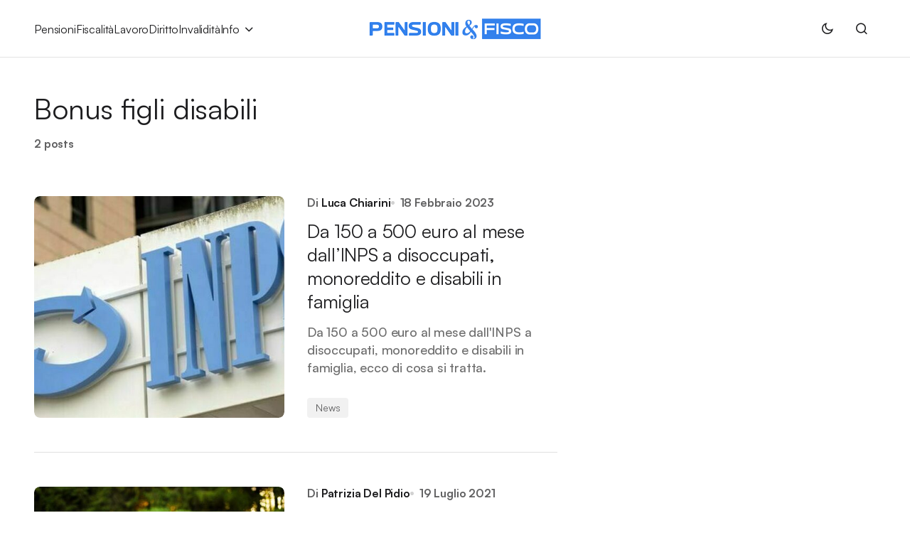

--- FILE ---
content_type: text/html; charset=UTF-8
request_url: https://www.pensioniefisco.it/argomenti/bonus-figli-disabili
body_size: 11849
content:
<!doctype html>
<html lang="it-IT">
<head>
	<meta charset="UTF-8" />
	<meta name="viewport" content="width=device-width, initial-scale=1" />
	<link rel="profile" href="https://gmpg.org/xfn/11" />

	<meta name='robots' content='index, follow, max-image-preview:large, max-snippet:-1, max-video-preview:-1' />

	<title>Articoli su argomento: Bonus figli disabili - PensionieFisco.it</title>
	<link rel="canonical" href="https://www.pensioniefisco.it/argomenti/bonus-figli-disabili" />
	<meta property="og:locale" content="it_IT" />
	<meta property="og:type" content="article" />
	<meta property="og:title" content="Articoli su argomento: Bonus figli disabili - PensionieFisco.it" />
	<meta property="og:url" content="https://www.pensioniefisco.it/argomenti/bonus-figli-disabili" />
	<meta property="og:site_name" content="PensionieFisco.it" />
	<meta name="twitter:card" content="summary_large_image" />
	<script type="application/ld+json" class="yoast-schema-graph">{"@context":"https://schema.org","@graph":[{"@type":"CollectionPage","@id":"https://www.pensioniefisco.it/argomenti/bonus-figli-disabili","url":"https://www.pensioniefisco.it/argomenti/bonus-figli-disabili","name":"Articoli su argomento: Bonus figli disabili - PensionieFisco.it","isPartOf":{"@id":"https://www.pensioniefisco.it/#website"},"primaryImageOfPage":{"@id":"https://www.pensioniefisco.it/argomenti/bonus-figli-disabili#primaryimage"},"image":{"@id":"https://www.pensioniefisco.it/argomenti/bonus-figli-disabili#primaryimage"},"thumbnailUrl":"https://www.pensioniefisco.it/wp-content/uploads/2022/01/6280131_1553_6094143_1721_pensioni_inps_news.jpg","breadcrumb":{"@id":"https://www.pensioniefisco.it/argomenti/bonus-figli-disabili#breadcrumb"},"inLanguage":"it-IT"},{"@type":"ImageObject","inLanguage":"it-IT","@id":"https://www.pensioniefisco.it/argomenti/bonus-figli-disabili#primaryimage","url":"https://www.pensioniefisco.it/wp-content/uploads/2022/01/6280131_1553_6094143_1721_pensioni_inps_news.jpg","contentUrl":"https://www.pensioniefisco.it/wp-content/uploads/2022/01/6280131_1553_6094143_1721_pensioni_inps_news.jpg","width":1280,"height":701,"caption":"Pensioni più difficili adesso, nel 2025 a tanti ecco lo stop all’Ape sociale"},{"@type":"BreadcrumbList","@id":"https://www.pensioniefisco.it/argomenti/bonus-figli-disabili#breadcrumb","itemListElement":[{"@type":"ListItem","position":1,"name":"Home","item":"https://www.pensioniefisco.it/"},{"@type":"ListItem","position":2,"name":"Bonus figli disabili"}]},{"@type":"WebSite","@id":"https://www.pensioniefisco.it/#website","url":"https://www.pensioniefisco.it/","name":"Pensioniefisco.it","description":"","publisher":{"@id":"https://www.pensioniefisco.it/#organization"},"potentialAction":[{"@type":"SearchAction","target":{"@type":"EntryPoint","urlTemplate":"https://www.pensioniefisco.it/?s={search_term_string}"},"query-input":{"@type":"PropertyValueSpecification","valueRequired":true,"valueName":"search_term_string"}}],"inLanguage":"it-IT"},{"@type":"Organization","@id":"https://www.pensioniefisco.it/#organization","name":"PensionieFisco.it","url":"https://www.pensioniefisco.it/","logo":{"@type":"ImageObject","inLanguage":"it-IT","@id":"https://www.pensioniefisco.it/#/schema/logo/image/","url":"https://www.pensioniefisco.it/wp-content/uploads/2023/07/pef-brand-696.jpg","contentUrl":"https://www.pensioniefisco.it/wp-content/uploads/2023/07/pef-brand-696.jpg","width":696,"height":696,"caption":"PensionieFisco.it"},"image":{"@id":"https://www.pensioniefisco.it/#/schema/logo/image/"},"sameAs":["https://www.facebook.com/Pensioniefisco"]}]}</script>


<link rel="alternate" type="application/rss+xml" title="PensionieFisco.it &raquo; Feed" href="https://www.pensioniefisco.it/feed" />
<style id='wp-img-auto-sizes-contain-inline-css'>
img:is([sizes=auto i],[sizes^="auto," i]){contain-intrinsic-size:3000px 1500px}
/*# sourceURL=wp-img-auto-sizes-contain-inline-css */
</style>
<style id='wp-block-library-inline-css'>
:root{--wp-block-synced-color:#7a00df;--wp-block-synced-color--rgb:122,0,223;--wp-bound-block-color:var(--wp-block-synced-color);--wp-editor-canvas-background:#ddd;--wp-admin-theme-color:#007cba;--wp-admin-theme-color--rgb:0,124,186;--wp-admin-theme-color-darker-10:#006ba1;--wp-admin-theme-color-darker-10--rgb:0,107,160.5;--wp-admin-theme-color-darker-20:#005a87;--wp-admin-theme-color-darker-20--rgb:0,90,135;--wp-admin-border-width-focus:2px}@media (min-resolution:192dpi){:root{--wp-admin-border-width-focus:1.5px}}.wp-element-button{cursor:pointer}:root .has-very-light-gray-background-color{background-color:#eee}:root .has-very-dark-gray-background-color{background-color:#313131}:root .has-very-light-gray-color{color:#eee}:root .has-very-dark-gray-color{color:#313131}:root .has-vivid-green-cyan-to-vivid-cyan-blue-gradient-background{background:linear-gradient(135deg,#00d084,#0693e3)}:root .has-purple-crush-gradient-background{background:linear-gradient(135deg,#34e2e4,#4721fb 50%,#ab1dfe)}:root .has-hazy-dawn-gradient-background{background:linear-gradient(135deg,#faaca8,#dad0ec)}:root .has-subdued-olive-gradient-background{background:linear-gradient(135deg,#fafae1,#67a671)}:root .has-atomic-cream-gradient-background{background:linear-gradient(135deg,#fdd79a,#004a59)}:root .has-nightshade-gradient-background{background:linear-gradient(135deg,#330968,#31cdcf)}:root .has-midnight-gradient-background{background:linear-gradient(135deg,#020381,#2874fc)}:root{--wp--preset--font-size--normal:16px;--wp--preset--font-size--huge:42px}.has-regular-font-size{font-size:1em}.has-larger-font-size{font-size:2.625em}.has-normal-font-size{font-size:var(--wp--preset--font-size--normal)}.has-huge-font-size{font-size:var(--wp--preset--font-size--huge)}.has-text-align-center{text-align:center}.has-text-align-left{text-align:left}.has-text-align-right{text-align:right}.has-fit-text{white-space:nowrap!important}#end-resizable-editor-section{display:none}.aligncenter{clear:both}.items-justified-left{justify-content:flex-start}.items-justified-center{justify-content:center}.items-justified-right{justify-content:flex-end}.items-justified-space-between{justify-content:space-between}.screen-reader-text{border:0;clip-path:inset(50%);height:1px;margin:-1px;overflow:hidden;padding:0;position:absolute;width:1px;word-wrap:normal!important}.screen-reader-text:focus{background-color:#ddd;clip-path:none;color:#444;display:block;font-size:1em;height:auto;left:5px;line-height:normal;padding:15px 23px 14px;text-decoration:none;top:5px;width:auto;z-index:100000}html :where(.has-border-color){border-style:solid}html :where([style*=border-top-color]){border-top-style:solid}html :where([style*=border-right-color]){border-right-style:solid}html :where([style*=border-bottom-color]){border-bottom-style:solid}html :where([style*=border-left-color]){border-left-style:solid}html :where([style*=border-width]){border-style:solid}html :where([style*=border-top-width]){border-top-style:solid}html :where([style*=border-right-width]){border-right-style:solid}html :where([style*=border-bottom-width]){border-bottom-style:solid}html :where([style*=border-left-width]){border-left-style:solid}html :where(img[class*=wp-image-]){height:auto;max-width:100%}:where(figure){margin:0 0 1em}html :where(.is-position-sticky){--wp-admin--admin-bar--position-offset:var(--wp-admin--admin-bar--height,0px)}@media screen and (max-width:600px){html :where(.is-position-sticky){--wp-admin--admin-bar--position-offset:0px}}

/*# sourceURL=wp-block-library-inline-css */
</style><style id='wp-block-group-inline-css'>
.wp-block-group{box-sizing:border-box}:where(.wp-block-group.wp-block-group-is-layout-constrained){position:relative}
/*# sourceURL=https://www.pensioniefisco.it/wp-includes/blocks/group/style.min.css */
</style>
<style id='global-styles-inline-css'>
:root{--wp--preset--aspect-ratio--square: 1;--wp--preset--aspect-ratio--4-3: 4/3;--wp--preset--aspect-ratio--3-4: 3/4;--wp--preset--aspect-ratio--3-2: 3/2;--wp--preset--aspect-ratio--2-3: 2/3;--wp--preset--aspect-ratio--16-9: 16/9;--wp--preset--aspect-ratio--9-16: 9/16;--wp--preset--color--black: #000000;--wp--preset--color--cyan-bluish-gray: #abb8c3;--wp--preset--color--white: #FFFFFF;--wp--preset--color--pale-pink: #f78da7;--wp--preset--color--vivid-red: #cf2e2e;--wp--preset--color--luminous-vivid-orange: #ff6900;--wp--preset--color--luminous-vivid-amber: #fcb900;--wp--preset--color--light-green-cyan: #7bdcb5;--wp--preset--color--vivid-green-cyan: #00d084;--wp--preset--color--pale-cyan-blue: #8ed1fc;--wp--preset--color--vivid-cyan-blue: #0693e3;--wp--preset--color--vivid-purple: #9b51e0;--wp--preset--color--blue: #59BACC;--wp--preset--color--green: #58AD69;--wp--preset--color--orange: #FFBC49;--wp--preset--color--red: #e32c26;--wp--preset--color--gray-50: #f8f9fa;--wp--preset--color--gray-100: #f8f9fb;--wp--preset--color--gray-200: #E0E0E0;--wp--preset--color--primary: #1D1D1F;--wp--preset--color--secondary: #616162;--wp--preset--color--layout: #f1f1f2;--wp--preset--color--border: #E4E4E4;--wp--preset--color--divider: #1D1D1F;--wp--preset--gradient--vivid-cyan-blue-to-vivid-purple: linear-gradient(135deg,rgb(6,147,227) 0%,rgb(155,81,224) 100%);--wp--preset--gradient--light-green-cyan-to-vivid-green-cyan: linear-gradient(135deg,rgb(122,220,180) 0%,rgb(0,208,130) 100%);--wp--preset--gradient--luminous-vivid-amber-to-luminous-vivid-orange: linear-gradient(135deg,rgb(252,185,0) 0%,rgb(255,105,0) 100%);--wp--preset--gradient--luminous-vivid-orange-to-vivid-red: linear-gradient(135deg,rgb(255,105,0) 0%,rgb(207,46,46) 100%);--wp--preset--gradient--very-light-gray-to-cyan-bluish-gray: linear-gradient(135deg,rgb(238,238,238) 0%,rgb(169,184,195) 100%);--wp--preset--gradient--cool-to-warm-spectrum: linear-gradient(135deg,rgb(74,234,220) 0%,rgb(151,120,209) 20%,rgb(207,42,186) 40%,rgb(238,44,130) 60%,rgb(251,105,98) 80%,rgb(254,248,76) 100%);--wp--preset--gradient--blush-light-purple: linear-gradient(135deg,rgb(255,206,236) 0%,rgb(152,150,240) 100%);--wp--preset--gradient--blush-bordeaux: linear-gradient(135deg,rgb(254,205,165) 0%,rgb(254,45,45) 50%,rgb(107,0,62) 100%);--wp--preset--gradient--luminous-dusk: linear-gradient(135deg,rgb(255,203,112) 0%,rgb(199,81,192) 50%,rgb(65,88,208) 100%);--wp--preset--gradient--pale-ocean: linear-gradient(135deg,rgb(255,245,203) 0%,rgb(182,227,212) 50%,rgb(51,167,181) 100%);--wp--preset--gradient--electric-grass: linear-gradient(135deg,rgb(202,248,128) 0%,rgb(113,206,126) 100%);--wp--preset--gradient--midnight: linear-gradient(135deg,rgb(2,3,129) 0%,rgb(40,116,252) 100%);--wp--preset--font-size--small: 13px;--wp--preset--font-size--medium: 20px;--wp--preset--font-size--large: 36px;--wp--preset--font-size--x-large: 42px;--wp--preset--spacing--20: 0.44rem;--wp--preset--spacing--30: 0.67rem;--wp--preset--spacing--40: 1rem;--wp--preset--spacing--50: 1.5rem;--wp--preset--spacing--60: 2.25rem;--wp--preset--spacing--70: 3.38rem;--wp--preset--spacing--80: 5.06rem;--wp--preset--shadow--natural: 6px 6px 9px rgba(0, 0, 0, 0.2);--wp--preset--shadow--deep: 12px 12px 50px rgba(0, 0, 0, 0.4);--wp--preset--shadow--sharp: 6px 6px 0px rgba(0, 0, 0, 0.2);--wp--preset--shadow--outlined: 6px 6px 0px -3px rgb(255, 255, 255), 6px 6px rgb(0, 0, 0);--wp--preset--shadow--crisp: 6px 6px 0px rgb(0, 0, 0);}:where(.is-layout-flex){gap: 0.5em;}:where(.is-layout-grid){gap: 0.5em;}body .is-layout-flex{display: flex;}.is-layout-flex{flex-wrap: wrap;align-items: center;}.is-layout-flex > :is(*, div){margin: 0;}body .is-layout-grid{display: grid;}.is-layout-grid > :is(*, div){margin: 0;}:where(.wp-block-columns.is-layout-flex){gap: 2em;}:where(.wp-block-columns.is-layout-grid){gap: 2em;}:where(.wp-block-post-template.is-layout-flex){gap: 1.25em;}:where(.wp-block-post-template.is-layout-grid){gap: 1.25em;}.has-black-color{color: var(--wp--preset--color--black) !important;}.has-cyan-bluish-gray-color{color: var(--wp--preset--color--cyan-bluish-gray) !important;}.has-white-color{color: var(--wp--preset--color--white) !important;}.has-pale-pink-color{color: var(--wp--preset--color--pale-pink) !important;}.has-vivid-red-color{color: var(--wp--preset--color--vivid-red) !important;}.has-luminous-vivid-orange-color{color: var(--wp--preset--color--luminous-vivid-orange) !important;}.has-luminous-vivid-amber-color{color: var(--wp--preset--color--luminous-vivid-amber) !important;}.has-light-green-cyan-color{color: var(--wp--preset--color--light-green-cyan) !important;}.has-vivid-green-cyan-color{color: var(--wp--preset--color--vivid-green-cyan) !important;}.has-pale-cyan-blue-color{color: var(--wp--preset--color--pale-cyan-blue) !important;}.has-vivid-cyan-blue-color{color: var(--wp--preset--color--vivid-cyan-blue) !important;}.has-vivid-purple-color{color: var(--wp--preset--color--vivid-purple) !important;}.has-black-background-color{background-color: var(--wp--preset--color--black) !important;}.has-cyan-bluish-gray-background-color{background-color: var(--wp--preset--color--cyan-bluish-gray) !important;}.has-white-background-color{background-color: var(--wp--preset--color--white) !important;}.has-pale-pink-background-color{background-color: var(--wp--preset--color--pale-pink) !important;}.has-vivid-red-background-color{background-color: var(--wp--preset--color--vivid-red) !important;}.has-luminous-vivid-orange-background-color{background-color: var(--wp--preset--color--luminous-vivid-orange) !important;}.has-luminous-vivid-amber-background-color{background-color: var(--wp--preset--color--luminous-vivid-amber) !important;}.has-light-green-cyan-background-color{background-color: var(--wp--preset--color--light-green-cyan) !important;}.has-vivid-green-cyan-background-color{background-color: var(--wp--preset--color--vivid-green-cyan) !important;}.has-pale-cyan-blue-background-color{background-color: var(--wp--preset--color--pale-cyan-blue) !important;}.has-vivid-cyan-blue-background-color{background-color: var(--wp--preset--color--vivid-cyan-blue) !important;}.has-vivid-purple-background-color{background-color: var(--wp--preset--color--vivid-purple) !important;}.has-black-border-color{border-color: var(--wp--preset--color--black) !important;}.has-cyan-bluish-gray-border-color{border-color: var(--wp--preset--color--cyan-bluish-gray) !important;}.has-white-border-color{border-color: var(--wp--preset--color--white) !important;}.has-pale-pink-border-color{border-color: var(--wp--preset--color--pale-pink) !important;}.has-vivid-red-border-color{border-color: var(--wp--preset--color--vivid-red) !important;}.has-luminous-vivid-orange-border-color{border-color: var(--wp--preset--color--luminous-vivid-orange) !important;}.has-luminous-vivid-amber-border-color{border-color: var(--wp--preset--color--luminous-vivid-amber) !important;}.has-light-green-cyan-border-color{border-color: var(--wp--preset--color--light-green-cyan) !important;}.has-vivid-green-cyan-border-color{border-color: var(--wp--preset--color--vivid-green-cyan) !important;}.has-pale-cyan-blue-border-color{border-color: var(--wp--preset--color--pale-cyan-blue) !important;}.has-vivid-cyan-blue-border-color{border-color: var(--wp--preset--color--vivid-cyan-blue) !important;}.has-vivid-purple-border-color{border-color: var(--wp--preset--color--vivid-purple) !important;}.has-vivid-cyan-blue-to-vivid-purple-gradient-background{background: var(--wp--preset--gradient--vivid-cyan-blue-to-vivid-purple) !important;}.has-light-green-cyan-to-vivid-green-cyan-gradient-background{background: var(--wp--preset--gradient--light-green-cyan-to-vivid-green-cyan) !important;}.has-luminous-vivid-amber-to-luminous-vivid-orange-gradient-background{background: var(--wp--preset--gradient--luminous-vivid-amber-to-luminous-vivid-orange) !important;}.has-luminous-vivid-orange-to-vivid-red-gradient-background{background: var(--wp--preset--gradient--luminous-vivid-orange-to-vivid-red) !important;}.has-very-light-gray-to-cyan-bluish-gray-gradient-background{background: var(--wp--preset--gradient--very-light-gray-to-cyan-bluish-gray) !important;}.has-cool-to-warm-spectrum-gradient-background{background: var(--wp--preset--gradient--cool-to-warm-spectrum) !important;}.has-blush-light-purple-gradient-background{background: var(--wp--preset--gradient--blush-light-purple) !important;}.has-blush-bordeaux-gradient-background{background: var(--wp--preset--gradient--blush-bordeaux) !important;}.has-luminous-dusk-gradient-background{background: var(--wp--preset--gradient--luminous-dusk) !important;}.has-pale-ocean-gradient-background{background: var(--wp--preset--gradient--pale-ocean) !important;}.has-electric-grass-gradient-background{background: var(--wp--preset--gradient--electric-grass) !important;}.has-midnight-gradient-background{background: var(--wp--preset--gradient--midnight) !important;}.has-small-font-size{font-size: var(--wp--preset--font-size--small) !important;}.has-medium-font-size{font-size: var(--wp--preset--font-size--medium) !important;}.has-large-font-size{font-size: var(--wp--preset--font-size--large) !important;}.has-x-large-font-size{font-size: var(--wp--preset--font-size--x-large) !important;}
/*# sourceURL=global-styles-inline-css */
</style>

<style id='classic-theme-styles-inline-css'>
/*! This file is auto-generated */
.wp-block-button__link{color:#fff;background-color:#32373c;border-radius:9999px;box-shadow:none;text-decoration:none;padding:calc(.667em + 2px) calc(1.333em + 2px);font-size:1.125em}.wp-block-file__button{background:#32373c;color:#fff;text-decoration:none}
/*# sourceURL=/wp-includes/css/classic-themes.min.css */
</style>
<link rel='stylesheet' id='csco_child_css-css' href='https://www.pensioniefisco.it/wp-content/themes/swyft-child/style.css?ver=1.0.0' media='all' />
<link rel='stylesheet' id='csco-styles-css' href='https://www.pensioniefisco.it/wp-content/themes/swyft/style.css?ver=1.0.6' media='all' />
<style id='cs-theme-fonts-inline-css'>
@font-face {font-family: satoshi;src: url('https://www.pensioniefisco.it/wp-content/themes/swyft/assets/static/fonts/satoshi-regular.woff2') format('woff2'),url('https://www.pensioniefisco.it/wp-content/themes/swyft/assets/static/fonts/satoshi-regular.woff') format('woff');font-weight: 400;font-style: normal;font-display: swap;}@font-face {font-family: satoshi;src: url('https://www.pensioniefisco.it/wp-content/themes/swyft/assets/static/fonts/satoshi-500.woff2') format('woff2'),url('https://www.pensioniefisco.it/wp-content/themes/swyft/assets/static/fonts/satoshi-500.woff') format('woff');font-weight: 500;font-style: normal;font-display: swap;}@font-face {font-family: satoshi;src: url('https://www.pensioniefisco.it/wp-content/themes/swyft/assets/static/fonts/satoshi-700.woff2') format('woff2'),url('https://www.pensioniefisco.it/wp-content/themes/swyft/assets/static/fonts/satoshi-700.woff') format('woff');font-weight: 700;font-style: normal;font-display: swap;}
/*# sourceURL=cs-theme-fonts-inline-css */
</style>
<style id='cs-customizer-output-styles-inline-css'>
:root{--cs-light-site-background:#FFFFFF;--cs-dark-site-background:#1c1c1c;--cs-light-layout-background:#f1f1f2;--cs-dark-layout-background:#232323;--cs-light-primary-color:#1D1D1F;--cs-dark-primary-color:#FFFFFF;--cs-light-secondary-color:#616162;--cs-dark-secondary-color:#CDCBCA;--cs-light-accent-color:#1e73be;--cs-dark-accent-color:#dfac2e;--cs-light-button-hover-background:#1e73be;--cs-dark-button-hover-background:#dfac2e;--cs-light-button-hover-color:#FFFFFF;--cs-dark-button-hover-color:#FFFFFF;--cs-light-button-background:#1D1D1F;--cs-dark-button-background:#3e3e3e;--cs-light-button-color:#FFFFFF;--cs-dark-button-color:#FFFFFF;--cs-light-secondary-button-background:#EDEDED;--cs-dark-secondary-button-background:#3e3e3e;--cs-light-secondary-button-color:#1D1D1F;--cs-dark-secondary-button-color:#FFFFFF;--cs-light-border-color:#E4E4E4;--cs-dark-border-color:#343434;--cs-light-divider-color:#1D1D1F;--cs-dark-divider-color:#494949;--cs-layout-elements-border-radius:4px;--cs-thumbnail-border-radius:8px;--cs-button-border-radius:6px;--cs-heading-1-font-size:3.4rem;--cs-heading-2-font-size:2.8rem;--cs-heading-3-font-size:2.5rem;--cs-heading-4-font-size:2rem;--cs-heading-5-font-size:1.625rem;--cs-heading-6-font-size:1.5rem;--cs-header-initial-height:80px;--cs-header-height:80px;--cs-header-border-width:1px;}:root, [data-scheme="light"]{--cs-light-overlay-background-rgb:0,0,0;}:root, [data-scheme="dark"]{--cs-dark-overlay-background-rgb:0,0,0;}.cs-posts-area__home.cs-posts-area__grid{--cs-posts-area-grid-columns:3;--cs-posts-area-grid-column-gap:32px;}.cs-posts-area__home{--cs-posts-area-grid-row-gap:96px;--cs-entry-title-font-size:1.625rem;}.cs-posts-area__archive{--cs-posts-area-grid-row-gap:96px;--cs-entry-title-font-size:1.625rem;}.cs-read-next .cs-posts-area__read-next{--cs-posts-area-grid-row-gap:96px;}.cs-posts-area__read-next{--cs-entry-title-font-size:1.625rem;}@media (max-width: 1199.98px){.cs-posts-area__home.cs-posts-area__grid{--cs-posts-area-grid-columns:3;--cs-posts-area-grid-column-gap:24px;}.cs-posts-area__home{--cs-posts-area-grid-row-gap:48px;--cs-entry-title-font-size:1.625rem;}.cs-posts-area__archive{--cs-posts-area-grid-row-gap:48px;--cs-entry-title-font-size:1.625rem;}.cs-read-next .cs-posts-area__read-next{--cs-posts-area-grid-row-gap:48px;}.cs-posts-area__read-next{--cs-entry-title-font-size:1.625rem;}}@media (max-width: 991.98px){.cs-posts-area__home.cs-posts-area__grid{--cs-posts-area-grid-columns:2;--cs-posts-area-grid-column-gap:24px;}.cs-posts-area__home{--cs-posts-area-grid-row-gap:40px;--cs-entry-title-font-size:1.5rem;}.cs-posts-area__archive{--cs-posts-area-grid-row-gap:40px;--cs-entry-title-font-size:1.5rem;}.cs-read-next .cs-posts-area__read-next{--cs-posts-area-grid-row-gap:40px;}.cs-posts-area__read-next{--cs-entry-title-font-size:1.5rem;}}@media (max-width: 575.98px){.cs-posts-area__home.cs-posts-area__grid{--cs-posts-area-grid-columns:1;--cs-posts-area-grid-column-gap:24px;}.cs-posts-area__home{--cs-posts-area-grid-row-gap:40px;--cs-entry-title-font-size:1.5rem;}.cs-posts-area__archive{--cs-posts-area-grid-row-gap:40px;--cs-entry-title-font-size:1.5rem;}.cs-read-next .cs-posts-area__read-next{--cs-posts-area-grid-row-gap:40px;}.cs-posts-area__read-next{--cs-entry-title-font-size:1.5rem;}}
/*# sourceURL=cs-customizer-output-styles-inline-css */
</style>
<meta name="generator" content="auto-sizes 1.7.0">
  <script src="https://cdn.onesignal.com/sdks/web/v16/OneSignalSDK.page.js" defer></script>
  <script>
          window.OneSignalDeferred = window.OneSignalDeferred || [];
          OneSignalDeferred.push(async function(OneSignal) {
            await OneSignal.init({
              appId: "d21e31cf-270d-43b4-a928-84018ab8e595",
              serviceWorkerOverrideForTypical: true,
              path: "https://www.pensioniefisco.it/wp-content/plugins/onesignal-free-web-push-notifications/sdk_files/",
              serviceWorkerParam: { scope: "/wp-content/plugins/onesignal-free-web-push-notifications/sdk_files/push/onesignal/" },
              serviceWorkerPath: "OneSignalSDKWorker.js",
            });
          });

          // Unregister the legacy OneSignal service worker to prevent scope conflicts
          if (navigator.serviceWorker) {
            navigator.serviceWorker.getRegistrations().then((registrations) => {
              // Iterate through all registered service workers
              registrations.forEach((registration) => {
                // Check the script URL to identify the specific service worker
                if (registration.active && registration.active.scriptURL.includes('OneSignalSDKWorker.js.php')) {
                  // Unregister the service worker
                  registration.unregister().then((success) => {
                    if (success) {
                      console.log('OneSignalSW: Successfully unregistered:', registration.active.scriptURL);
                    } else {
                      console.log('OneSignalSW: Failed to unregister:', registration.active.scriptURL);
                    }
                  });
                }
              });
            }).catch((error) => {
              console.error('Error fetching service worker registrations:', error);
            });
        }
        </script>
<meta name="generator" content="performance-lab 4.0.0; plugins: auto-sizes, embed-optimizer">
<style id='cs-theme-typography'>
	:root {
		/* Base Font */
		--cs-font-base-family: satoshi;
		--cs-font-base-size: 1rem;
		--cs-font-base-weight: 400;
		--cs-font-base-style: normal;
		--cs-font-base-letter-spacing: normal;
		--cs-font-base-line-height: 1.5;

		/* Primary Font */
		--cs-font-primary-family: satoshi;
		--cs-font-primary-size: 0.8125rem;
		--cs-font-primary-weight: 700;
		--cs-font-primary-style: normal;
		--cs-font-primary-letter-spacing: 0.08em;
		--cs-font-primary-text-transform: uppercase;
		--cs-font-primary-line-height: 1.2;

		/* Secondary Font */
		--cs-font-secondary-family: satoshi;
		--cs-font-secondary-size: 0.8125rem;
		--cs-font-secondary-weight: 400;
		--cs-font-secondary-style: normal;
		--cs-font-secondary-letter-spacing: -0.01em;
		--cs-font-secondary-text-transform: none;
		--cs-font-secondary-line-height: 1.2;

		/* Post Title Font Size */
		--cs-font-post-title-family: satoshi;
		--cs-font-post-title-weight: 400;
		--cs-font-post-title-size: 3.5rem;
		--cs-font-post-title-letter-spacing: -0.02em;
		--cs-font-post-title-line-height: 1.12;

		/* Post Subbtitle */
		--cs-font-post-subtitle-family: satoshi;
		--cs-font-post-subtitle-weight: 500;
		--cs-font-post-subtitle-size: 1.25rem;
		--cs-font-post-subtitle-letter-spacing: -0.01em;
		--cs-font-post-subtitle-line-height: 1.4;

		/* Post Category Font */
		--cs-font-category-family: satoshi;
		--cs-font-category-size: 0.875rem;
		--cs-font-category-weight: 400;
		--cs-font-category-style: normal;
		--cs-font-category-letter-spacing: -0.01em;
		--cs-font-category-text-transform: none;
		--cs-font-category-line-height: 1.2;

		/* Post Meta Font */
		--cs-font-post-meta-family: satoshi;
		--cs-font-post-meta-size: 1rem;
		--cs-font-post-meta-weight: 700;
		--cs-font-post-meta-style: normal;
		--cs-font-post-meta-letter-spacing: -0.01em;
		--cs-font-post-meta-text-transform: none;
		--cs-font-post-meta-line-height: 1.2;

		/* Post Content */
		--cs-font-post-content-family: satoshi;
		--cs-font-post-content-weight: 400;
		--cs-font-post-content-size: 1.25rem;
		--cs-font-post-content-letter-spacing: -0.01em;
		--cs-font-post-content-line-height: 1.5;

		/* Input Font */
		--cs-font-input-family: satoshi;
		--cs-font-input-size: 1rem;
		--cs-font-input-weight: 500;
		--cs-font-input-style: normal;
		--cs-font-input-line-height: 1.4;
		--cs-font-input-letter-spacing: normal;
		--cs-font-input-text-transform: none;

		/* Entry Title Font Size */
		--cs-font-entry-title-family: satoshi;
		--cs-font-entry-title-weight: 400;
		--cs-font-entry-title-letter-spacing: -0.01em;
		--cs-font-entry-title-line-height: 1.3;

		/* Entry Excerpt */
		--cs-font-entry-excerpt-family: satoshi;
		--cs-font-entry-excerpt-weight: 500;
		--cs-font-entry-excerpt-size: 1.125rem;
		--cs-font-entry-excerpt-letter-spacing: -0.01em;
		--cs-font-entry-excerpt-line-height: 1.4;

		/* Logos --------------- */

		/* Main Logo */
		--cs-font-main-logo-family: Inter;
		--cs-font-main-logo-size: 1.375rem;
		--cs-font-main-logo-weight: 700;
		--cs-font-main-logo-style: normal;
		--cs-font-main-logo-letter-spacing: -0.04em;
		--cs-font-main-logo-text-transform: none;

		/* Footer Logo */
		--cs-font-footer-logo-family: -apple-system, BlinkMacSystemFont, "Segoe UI", Roboto, Oxygen-Sans, Ubuntu, Cantarell, "Helvetica Neue", sans-serif;
		--cs-font-footer-logo-size: 1.375rem;
		--cs-font-footer-logo-weight: ;
		--cs-font-footer-logo-style: ;
		--cs-font-footer-logo-letter-spacing: -0.04em;
		--cs-font-footer-logo-text-transform: none;

		/* Headings --------------- */

		/* Headings */
		--cs-font-headings-family: satoshi;
		--cs-font-headings-weight: 400;
		--cs-font-headings-style: normal;
		--cs-font-headings-line-height: 1.2;
		--cs-font-headings-letter-spacing: normal;
		--cs-font-headings-text-transform: none;

		/* Menu Font --------------- */

		/* Menu */
		/* Used for main top level menu elements. */
		--cs-font-menu-family: satoshi;
		--cs-font-menu-size: 1rem;
		--cs-font-menu-weight: 400;
		--cs-font-menu-style: normal;
		--cs-font-menu-letter-spacing: -0.01em;
		--cs-font-menu-text-transform: none;
		--cs-font-menu-line-height: 1.2 ;

		/* Submenu Font */
		/* Used for submenu elements. */
		--cs-font-submenu-family: satoshi;
		--cs-font-submenu-size: 1rem;
		--cs-font-submenu-weight: 500;
		--cs-font-submenu-style: normal;
		--cs-font-submenu-letter-spacing: -0.01em;
		--cs-font-submenu-text-transform: none;
		--cs-font-submenu-line-height: 1.2;

		/* Footer Menu */
		--cs-font-footer-menu-family: satoshi;
		--cs-font-footer-menu-size: 1rem;
		--cs-font-footer-menu-weight: 500;
		--cs-font-footer-menu-style: normal;
		--cs-font-footer-menu-letter-spacing: -0.01em;
		--cs-font-footer-menu-text-transform: none;
		--cs-font-footer-menu-line-height: 1.2;

		/* Footer Submenu Font */
		--cs-font-footer-submenu-family: satoshi;
		--cs-font-footer-submenu-size: 1rem;
		--cs-font-footer-submenu-weight: 400;
		--cs-font-footer-submenu-style: normal;
		--cs-font-footer-submenu-letter-spacing: -0.01em;
		--cs-font-footer-submenu-text-transform: none;
		--cs-font-footer-submenu-line-height: 1.2;
	}
</style>
<meta name="generator" content="optimization-detective 1.0.0-beta3">
<meta name="generator" content="embed-optimizer 1.0.0-beta2">
<link rel="icon" href="https://www.pensioniefisco.it/wp-content/uploads/2024/07/cropped-icon-fav-32x32.png" sizes="32x32" />
<link rel="icon" href="https://www.pensioniefisco.it/wp-content/uploads/2024/07/cropped-icon-fav-192x192.png" sizes="192x192" />
<link rel="apple-touch-icon" href="https://www.pensioniefisco.it/wp-content/uploads/2024/07/cropped-icon-fav-180x180.png" />
<meta name="msapplication-TileImage" content="https://www.pensioniefisco.it/wp-content/uploads/2024/07/cropped-icon-fav-270x270.png" />
	
	<!-- Google Analytics -->
	<script>
		window.dataLayer = window.dataLayer || [];
		function gtag(){dataLayer.push(arguments);}
		
		gtag('consent', 'default', {
			'ad_storage': 'denied',
			'ad_personalization': 'denied',
			'ad_user_data': 'denied',
			'analytics_storage': 'denied',
			'functionality_storage': 'denied',
			'personalization_storage': 'denied',
			'security_storage': 'denied'
		});
		gtag('js', new Date());
		gtag('config', 'G-0H665QG5JV');
	</script>
	<script async src="https://www.googletagmanager.com/gtag/js?id=G-0H665QG5JV"></script>

	<!-- Google Adsense -->
	<script async src="https://pagead2.googlesyndication.com/pagead/js/adsbygoogle.js?client=ca-pub-3137499407441661" crossorigin="anonymous"></script>
	
	<!-- Iubenda CMP -->
	<!--<script type="text/javascript">
	var _iub = _iub || [];
	_iub.csConfiguration = {"siteId":2177095,"cookiePolicyId":42973122,"lang":"it","storage":{"useSiteId":true}};
	</script>
	<script type="text/javascript" src="https://cs.iubenda.com/autoblocking/2177095.js"></script>
	<script type="text/javascript" src="//cdn.iubenda.com/cs/tcf/stub-v2.js"></script>
	<script type="text/javascript" src="//cdn.iubenda.com/cs/tcf/safe-tcf-v2.js"></script>
	<script type="text/javascript" src="//cdn.iubenda.com/cs/iubenda_cs.js" charset="UTF-8" async></script>-->
	
	<!-- Iubenda Cookie Solution -->
	<script type="text/javascript" src="//embeds.iubenda.com/widgets/9d6a45e8-6db6-11ee-8bfc-5ad8d8c564c0.js"></script>
	
	<!-- Test: Discover Feed RSS -->
	<link rel="alternate" type="application/rss+xml" href="https://pensioniefisco.it/feed/gn">
	
	<!-- Pubtech CMP -->
	<!--
	<script type="module" src='https://cmp.pubtech.ai/448/pubtech-cmp-v2-esm.js'></script>
	<script nomodule>
		!function() {
			var e=document,t=e.createElement('script');
			if(!('noModule'in t)&&'onbeforeload'in t) {
				var n=!1;
				e.addEventListener('beforeload',(function(e) {
					if(e.target===t) n=!0;
					else if(!e.target.hasAttribute('nomodule')||!n)
						return;
					e.preventDefault()
				}),!0),t.type='module',t.src='.',e.head.appendChild(t),t.remove()
			}
		}();
	</script>
	<script nomodule data-src='https://cmp.pubtech.ai/448/pubtech-cmp-v2.js' src='https://cmp.pubtech.ai/448/pubtech-cmp-v2.js'></script>
	<script>
	var __pubtech_queue_on_consent = __pubtech_queue_on_consent || [];
	(adsbygoogle=window.adsbygoogle||[]).pauseAdRequests=1;
	__pubtech_queue_on_consent.push((cmpType, data) => {
		(adsbygoogle=window.adsbygoogle||[]).pauseAdRequests=0;
	});
	</script>
	-->

</head>

<body class="archive tag tag-bonus-figli-disabili tag-424 wp-embed-responsive wp-theme-swyft wp-child-theme-swyft-child cs-page-layout-right cs-navbar-smart-enabled cs-sticky-sidebar-enabled cs-stick-to-top" data-scheme='auto'>



	<div class="cs-site-overlay"></div>

	<div class="cs-offcanvas">
		<div class="cs-offcanvas__header">
			
					<div class="cs-logo">
			<a class="cs-header__logo cs-logo-default " href="https://www.pensioniefisco.it/">
				<img src="https://www.pensioniefisco.it/wp-content/uploads/2023/05/pensioni-e-fisco-logo-2023.png"  alt="PensionieFisco.it"  width="245"  height="35" >			</a>

									<a class="cs-header__logo cs-logo-dark " href="https://www.pensioniefisco.it/">
							<img src="https://www.pensioniefisco.it/wp-content/uploads/2023/05/pensioni-e-fisco-logo-2023.png"  alt="PensionieFisco.it"  width="245"  height="35" >						</a>
							</div>
		
			<nav class="cs-offcanvas__nav">
				<span class="cs-offcanvas__toggle" role="button" aria-label="Close mobile menu button"><i class="cs-icon cs-icon-x"></i></span>
			</nav>

					</div>
		<aside class="cs-offcanvas__sidebar">
			<div class="cs-offcanvas__inner cs-offcanvas__area cs-widget-area">
				<div class="widget widget_nav_menu"><div class="menu-main-menu-container"><ul id="menu-main-menu" class="menu"><li id="menu-item-163" class="menu-item menu-item-type-taxonomy menu-item-object-category menu-item-163"><a href="https://www.pensioniefisco.it/pensioni-notizie">Pensioni</a></li>
<li id="menu-item-161" class="menu-item menu-item-type-taxonomy menu-item-object-category menu-item-161"><a href="https://www.pensioniefisco.it/fisco">Fiscalità</a></li>
<li id="menu-item-4614" class="menu-item menu-item-type-taxonomy menu-item-object-category menu-item-4614"><a href="https://www.pensioniefisco.it/lavoro">Lavoro</a></li>
<li id="menu-item-72802" class="menu-item menu-item-type-taxonomy menu-item-object-category menu-item-72802"><a href="https://www.pensioniefisco.it/diritto">Diritto</a></li>
<li id="menu-item-77995" class="menu-item menu-item-type-taxonomy menu-item-object-category menu-item-77995"><a href="https://www.pensioniefisco.it/invalidita">Invalidità</a></li>
<li id="menu-item-72798" class="menu-item menu-item-type-custom menu-item-object-custom menu-item-has-children menu-item-72798"><a href="#">Info</a>
<ul class="sub-menu">
	<li id="menu-item-72799" class="menu-item menu-item-type-post_type menu-item-object-page menu-item-72799"><a rel="nofollow" href="https://www.pensioniefisco.it/chi-siamo">Chi siamo</a></li>
	<li id="menu-item-72801" class="menu-item menu-item-type-post_type menu-item-object-page menu-item-72801"><a rel="nofollow" href="https://www.pensioniefisco.it/redazione">Redazione</a></li>
	<li id="menu-item-72800" class="menu-item menu-item-type-post_type menu-item-object-page menu-item-72800"><a rel="nofollow" href="https://www.pensioniefisco.it/contatti">Contatti</a></li>
</ul>
</li>
</ul></div></div>
				
				
				<div class="cs-offcanvas__bottombar">
							<div class="cs-social">
							<a class="cs-social__link" href="https://www.facebook.com/Pensioniefisco/" target="_blank">
					<img src="https://www.pensioniefisco.it/wp-content/uploads/2024/07/demo-2-icon-facebook-0001.webp"  alt="Facebook"  srcset="https://www.pensioniefisco.it/wp-content/uploads/2024/07/demo-2-icon-facebook-0001.webp 1x, https://www.pensioniefisco.it/wp-content/uploads/2024/07/demo-2-icon-facebook-0001@2x.webp 2x" >				</a>
														</div>
					<span class="cs-site-scheme-toggle cs-offcanvas__scheme-toggle" role="button" aria-label="Scheme Toggle">
				<span class="cs-header__scheme-toggle-icons">
					<i class="cs-header__scheme-toggle-icon cs-icon cs-icon-light-mode"></i>
					<i class="cs-header__scheme-toggle-icon cs-icon cs-icon-dark-mode"></i>
				</span>
			</span>
						</div>
			</div>
		</aside>
	</div>
	
<div id="page" class="cs-site">

	
	<div class="cs-site-inner">

		
		
<div class="cs-header-before"></div>

<header class="cs-header cs-header-stretch">
	<div class="cs-container">
		<div class="cs-header__inner cs-header__inner-desktop">
			<div class="cs-header__col cs-col-left">
				<nav class="cs-header__nav"><ul id="menu-main-menu-1" class="cs-header__nav-inner"><li class="menu-item menu-item-type-taxonomy menu-item-object-category menu-item-163"><a href="https://www.pensioniefisco.it/pensioni-notizie"><span><span>Pensioni</span></span></a></li>
<li class="menu-item menu-item-type-taxonomy menu-item-object-category menu-item-161"><a href="https://www.pensioniefisco.it/fisco"><span><span>Fiscalità</span></span></a></li>
<li class="menu-item menu-item-type-taxonomy menu-item-object-category menu-item-4614"><a href="https://www.pensioniefisco.it/lavoro"><span><span>Lavoro</span></span></a></li>
<li class="menu-item menu-item-type-taxonomy menu-item-object-category menu-item-72802"><a href="https://www.pensioniefisco.it/diritto"><span><span>Diritto</span></span></a></li>
<li class="menu-item menu-item-type-taxonomy menu-item-object-category menu-item-77995"><a href="https://www.pensioniefisco.it/invalidita"><span><span>Invalidità</span></span></a></li>
<li class="menu-item menu-item-type-custom menu-item-object-custom menu-item-has-children menu-item-72798"><a href="#" class="menu-item-without-link"><span><span>Info</span></span></a>
<ul class="sub-menu">
	<li class="menu-item menu-item-type-post_type menu-item-object-page menu-item-72799"><a rel="nofollow" href="https://www.pensioniefisco.it/chi-siamo"><span>Chi siamo</span></a></li>
	<li class="menu-item menu-item-type-post_type menu-item-object-page menu-item-72801"><a rel="nofollow" href="https://www.pensioniefisco.it/redazione"><span>Redazione</span></a></li>
	<li class="menu-item menu-item-type-post_type menu-item-object-page menu-item-72800"><a rel="nofollow" href="https://www.pensioniefisco.it/contatti"><span>Contatti</span></a></li>
</ul>
</li>
</ul></nav>			</div>

			<div class="cs-header__col cs-col-center">
						<div class="cs-logo">
			<a class="cs-header__logo cs-logo-default " href="https://www.pensioniefisco.it/">
				<img src="https://www.pensioniefisco.it/wp-content/uploads/2023/05/pensioni-e-fisco-logo-2023.png"  alt="PensionieFisco.it"  width="245"  height="35" >			</a>

									<a class="cs-header__logo cs-logo-dark " href="https://www.pensioniefisco.it/">
							<img src="https://www.pensioniefisco.it/wp-content/uploads/2023/05/pensioni-e-fisco-logo-2023.png"  alt="PensionieFisco.it"  width="245"  height="35" >						</a>
							</div>
					</div>

			<div class="cs-header__col cs-col-right">
							<span class="cs-site-scheme-toggle cs-header__scheme-toggle" role="button" aria-label="Dark mode toggle button">
				<span class="cs-header__scheme-toggle-icons">
					<i class="cs-header__scheme-toggle-icon cs-icon cs-icon-light-mode"></i>
					<i class="cs-header__scheme-toggle-icon cs-icon cs-icon-dark-mode"></i>
				</span>
			</span>
				<span class="cs-header__search-toggle" role="button" aria-label="Search">
			<i class="cs-icon cs-icon-search"></i>
		</span>
					</div>
		</div>

		
<div class="cs-header__inner cs-header__inner-mobile">
	<div class="cs-header__col cs-col-left">
						<span class="cs-header__offcanvas-toggle " role="button" aria-label="Mobile menu button">
					<i class="cs-icon cs-icon-menu1"></i>
				</span>
				</div>
	<div class="cs-header__col cs-col-center">
				<div class="cs-logo">
			<a class="cs-header__logo cs-logo-default " href="https://www.pensioniefisco.it/">
				<img src="https://www.pensioniefisco.it/wp-content/uploads/2023/05/pensioni-e-fisco-logo-2023.png"  alt="PensionieFisco.it"  width="245"  height="35" >			</a>

									<a class="cs-header__logo cs-logo-dark " href="https://www.pensioniefisco.it/">
							<img src="https://www.pensioniefisco.it/wp-content/uploads/2023/05/pensioni-e-fisco-logo-2023.png"  alt="PensionieFisco.it"  width="245"  height="35" >						</a>
							</div>
			</div>
	<div class="cs-header__col cs-col-right">
				<span class="cs-header__search-toggle" role="button" aria-label="Search">
			<i class="cs-icon cs-icon-search"></i>
		</span>
			</div>
</div>
		
<div class="cs-search-overlay"></div>

<div class="cs-search">
	<div class="cs-search__header">
		<h2>What are You Looking for?</h2>

		<span class="cs-search__close" role="button" aria-label="Close search button">
			<i class="cs-icon cs-icon-x"></i>
		</span>
	</div>

	<div class="cs-search__form-container">
		
<form role="search" method="get" class="cs-search__form" action="https://www.pensioniefisco.it/">
	<div class="cs-search__group">
		<input required class="cs-search__input" type="search" value="" name="s" placeholder="Search..." role="searchbox">

		<button class="cs-search__submit" aria-label="Search" type="submit">
			Search		</button>
	</div>
</form>
	</div>

	<div class="cs-search__content">
					<div class="cs-entry__post-meta">
				<div class="cs-meta-category">
					<ul class="post-categories">
													<li>
								<a href="https://www.pensioniefisco.it/diritto" rel="category tag">
									Diritto								</a>
							</li>
													<li>
								<a href="https://www.pensioniefisco.it/fisco" rel="category tag">
									Fiscalità								</a>
							</li>
													<li>
								<a href="https://www.pensioniefisco.it/invalidita" rel="category tag">
									Invalidità								</a>
							</li>
													<li>
								<a href="https://www.pensioniefisco.it/lavoro" rel="category tag">
									Lavoro								</a>
							</li>
													<li>
								<a href="https://www.pensioniefisco.it/news" rel="category tag">
									News								</a>
							</li>
											</ul>
				</div>
			</div>
			</div>
</div>
	</div>
</header>

		
		<main id="main" class="cs-site-primary">

			
			<div class="cs-site-content cs-sidebar-enabled cs-sidebar-right">

				
				<div class="cs-container">

					
					<div id="content" class="cs-main-content">

						
<div id="primary" class="cs-content-area">

	
	<div class="cs-page__header ">
		<h1 class="cs-page__title">Bonus figli disabili</h1>			<div class="cs-page__archive-count">
				2 posts			</div>
				</div>
	
	
		<div class="cs-posts-area cs-posts-area-posts">
			<div class="cs-posts-area__outer">

				<div class="cs-posts-area__main cs-archive-list  cs-posts-area__archive cs-posts-area__list">
					
<article class="post-69707 post type-post status-publish format-standard has-post-thumbnail category-news tag-bonus-figli-disabili cs-entry">

	<div class="cs-entry__outer">
					<div class="cs-entry__inner cs-entry__thumbnail cs-entry__overlay cs-overlay-ratio cs-ratio-landscape-16-9" data-scheme="inverse">

				<div class="cs-overlay-background">
					<img width="512" height="280" src="https://www.pensioniefisco.it/wp-content/uploads/2022/01/6280131_1553_6094143_1721_pensioni_inps_news.jpg" class="attachment-csco-thumbnail-16x9 size-csco-thumbnail-16x9 wp-post-image" alt="Pensioni più difficili adesso, nel 2025 a tanti ecco lo stop all’Ape sociale" decoding="async" fetchpriority="high" srcset="https://www.pensioniefisco.it/wp-content/uploads/2022/01/6280131_1553_6094143_1721_pensioni_inps_news.jpg 1280w, https://www.pensioniefisco.it/wp-content/uploads/2022/01/6280131_1553_6094143_1721_pensioni_inps_news-300x164.jpg 300w, https://www.pensioniefisco.it/wp-content/uploads/2022/01/6280131_1553_6094143_1721_pensioni_inps_news-1220x668.jpg 1220w, https://www.pensioniefisco.it/wp-content/uploads/2022/01/6280131_1553_6094143_1721_pensioni_inps_news-768x421.jpg 768w, https://www.pensioniefisco.it/wp-content/uploads/2022/01/6280131_1553_6094143_1721_pensioni_inps_news-380x208.jpg 380w, https://www.pensioniefisco.it/wp-content/uploads/2022/01/6280131_1553_6094143_1721_pensioni_inps_news-800x438.jpg 800w, https://www.pensioniefisco.it/wp-content/uploads/2022/01/6280131_1553_6094143_1721_pensioni_inps_news-1160x635.jpg 1160w" sizes="(max-width: 512px) 100vw, 512px" />				</div>

				
				<a class="cs-overlay-link" href="https://www.pensioniefisco.it/da-150-a-500-euro-al-mese-dallinps-a-disoccupati-monoreddito-e-disabili-in-famiglia" title="Da 150 a 500 euro al mese dall&#8217;INPS a disoccupati, monoreddito e disabili in famiglia"></a>
			</div>
		
		<div class="cs-entry__inner cs-entry__content">
			<div class="cs-entry__post-meta" ><div class="cs-meta-author"><span class="cs-meta-author-by">Di</span><a class="cs-meta-author-link url fn n" href="https://www.pensioniefisco.it/author/luca-chiarini"><span class="cs-meta-author-name">Luca Chiarini</span></a></div><div class="cs-meta-date">18 Febbraio 2023</div></div>
			<h2 class="cs-entry__title"><a href="https://www.pensioniefisco.it/da-150-a-500-euro-al-mese-dallinps-a-disoccupati-monoreddito-e-disabili-in-famiglia"><span>Da 150 a 500 euro al mese dall&#8217;INPS a disoccupati, monoreddito e disabili in famiglia</span></a></h2>
							<div class="cs-entry__excerpt">
					Da 150 a 500 euro al mese dall&#039;INPS a disoccupati, monoreddito e disabili in famiglia, ecco di cosa si tratta. 				</div>
			
			<div class="cs-entry__post-meta" ><div class="cs-meta-category"><ul class="post-categories">
	<li><a href="https://www.pensioniefisco.it/news" rel="category tag">News</a></li></ul></div></div>		</div>
	</div>
</article>

<article class="post-57087 post type-post status-publish format-standard has-post-thumbnail category-lavoro tag-bonus-figli-disabili cs-entry">

	<div class="cs-entry__outer">
					<div class="cs-entry__inner cs-entry__thumbnail cs-entry__overlay cs-overlay-ratio cs-ratio-landscape-16-9" data-scheme="inverse">

				<div class="cs-overlay-background">
					<img width="432" height="288" src="https://www.pensioniefisco.it/wp-content/uploads/2020/07/family-2863742_1920-1.jpg" class="attachment-csco-thumbnail-16x9 size-csco-thumbnail-16x9 wp-post-image" alt="festa della mamma" decoding="async" srcset="https://www.pensioniefisco.it/wp-content/uploads/2020/07/family-2863742_1920-1.jpg 1920w, https://www.pensioniefisco.it/wp-content/uploads/2020/07/family-2863742_1920-1-300x200.jpg 300w, https://www.pensioniefisco.it/wp-content/uploads/2020/07/family-2863742_1920-1-1220x813.jpg 1220w, https://www.pensioniefisco.it/wp-content/uploads/2020/07/family-2863742_1920-1-768x512.jpg 768w, https://www.pensioniefisco.it/wp-content/uploads/2020/07/family-2863742_1920-1-1536x1024.jpg 1536w, https://www.pensioniefisco.it/wp-content/uploads/2020/07/family-2863742_1920-1-380x253.jpg 380w, https://www.pensioniefisco.it/wp-content/uploads/2020/07/family-2863742_1920-1-800x533.jpg 800w, https://www.pensioniefisco.it/wp-content/uploads/2020/07/family-2863742_1920-1-1160x773.jpg 1160w, https://www.pensioniefisco.it/wp-content/uploads/2020/07/family-2863742_1920-1-1024x683.jpg 1024w, https://www.pensioniefisco.it/wp-content/uploads/2020/07/family-2863742_1920-1-630x420.jpg 630w, https://www.pensioniefisco.it/wp-content/uploads/2020/07/family-2863742_1920-1-640x427.jpg 640w, https://www.pensioniefisco.it/wp-content/uploads/2020/07/family-2863742_1920-1-681x454.jpg 681w" sizes="(max-width: 432px) 100vw, 432px" />				</div>

				
				<a class="cs-overlay-link" href="https://www.pensioniefisco.it/bonus-mamme-single-con-figli-invalidi-spetta-anche-al-padre-ma-manca-decreto" title="Bonus mamme single con figli invalidi spetta anche al padre, ma manca decreto"></a>
			</div>
		
		<div class="cs-entry__inner cs-entry__content">
			<div class="cs-entry__post-meta" ><div class="cs-meta-author"><span class="cs-meta-author-by">Di</span><a class="cs-meta-author-link url fn n" href="https://www.pensioniefisco.it/author/patrizia-delpidio"><span class="cs-meta-author-name">Patrizia Del Pidio</span></a></div><div class="cs-meta-date">19 Luglio 2021</div></div>
			<h2 class="cs-entry__title"><a href="https://www.pensioniefisco.it/bonus-mamme-single-con-figli-invalidi-spetta-anche-al-padre-ma-manca-decreto"><span>Bonus mamme single con figli invalidi spetta anche al padre, ma manca decreto</span></a></h2>
							<div class="cs-entry__excerpt">
					Ancora in attesa del decreto attuativa, vediamo come è stato modificato il bonus mamma single di figli disabili.				</div>
			
			<div class="cs-entry__post-meta" ><div class="cs-meta-category"><ul class="post-categories">
	<li><a href="https://www.pensioniefisco.it/lavoro" rel="category tag">Lavoro</a></li></ul></div></div>		</div>
	</div>
</article>
				</div>
			</div>

					</div>
		
	</div>

	<aside id="secondary" class="cs-widget-area cs-sidebar__area">
		<div class="cs-sidebar__inner">

			
			<div class="widget block-4 widget_block">
<div class="wp-block-group is-style-cs-promo"><div class="wp-block-group__inner-container is-layout-constrained wp-block-group-is-layout-constrained"></div></div>
</div>
			
		</div>
	</aside>
	
							
						</div>

						
					</div>

					
				</div>

				
			</main>

		
		
<footer class="cs-footer">
	<div class="cs-container">

		<div class="cs-footer__item cs-footer__item-top-bar">
			<div class="cs-footer__item-inner">
				<div class="cs-footer__col cs-col-left">
					
								<div class="cs-footer__desc">
				P.IVA 03898311208			</div>
							</div>
				<div class="cs-footer__col cs-col-center">
								<div class="cs-footer__nav-menu">
				<ul id="menu-footer-menu" class="cs-footer__nav "><li id="menu-item-72400" class="menu-item menu-item-type-post_type menu-item-object-page menu-item-72400"><a href="https://www.pensioniefisco.it/chi-siamo">Chi siamo</a></li>
<li id="menu-item-72402" class="menu-item menu-item-type-post_type menu-item-object-page menu-item-72402"><a rel="nofollow" href="https://www.pensioniefisco.it/redazione">Redazione</a></li>
<li id="menu-item-72401" class="menu-item menu-item-type-post_type menu-item-object-page menu-item-72401"><a href="https://www.pensioniefisco.it/contatti">Contatti</a></li>
<li id="menu-item-74825" class="menu-item menu-item-type-custom menu-item-object-custom menu-item-74825"><a href="https://www.pensioniefisco.it/privacy-policy?showConsent=no">Privacy e Coockie Policy</a></li>
</ul>			</div>
							</div>
				<div class="cs-footer__col cs-col-right">
							<div class="cs-social">
							<a class="cs-social__link" href="https://www.facebook.com/Pensioniefisco/" target="_blank">
					<img src="https://www.pensioniefisco.it/wp-content/uploads/2024/07/demo-2-icon-facebook-0001.webp"  alt="Facebook"  srcset="https://www.pensioniefisco.it/wp-content/uploads/2024/07/demo-2-icon-facebook-0001.webp 1x, https://www.pensioniefisco.it/wp-content/uploads/2024/07/demo-2-icon-facebook-0001@2x.webp 2x" >				</a>
														</div>
						</div>
			</div>
		</div>

		<div class="cs-footer__item cs-footer__item-bottom-bar">
			<div class="cs-footer__item-inner">
							<div class="cs-footer__copyright">
				©️ 2025 — Pensioni&amp;Fisco - Tutti i diritti riservati. 			</div>
						</div>
		</div>

	</div>
</footer>

			<button class="cs-scroll-top" role="button" aria-label="Scroll to top button">
				<i class="cs-icon-chevron-up"></i>
				<div class="cs-scroll-top-border">
					<svg width="52" height="52" viewBox="0 0 52 52">
						<path d="M26,2 a24,24 0 0,1 0,48 a24,24 0 0,1 0,-48" style="stroke-width: 2; fill: none;"></path>
					</svg>
				</div>
				<div class="cs-scroll-top-progress">
					<svg width="52" height="52" viewBox="0 0 52 52">
						<path d="M26,2 a24,24 0 0,1 0,48 a24,24 0 0,1 0,-48" style="stroke-width: 2; fill: none;"></path>
					</svg>
				</div>
			</button>
		
		
	</div>

	
</div>


<script type="speculationrules">
{"prefetch":[{"source":"document","where":{"and":[{"href_matches":"/*"},{"not":{"href_matches":["/wp-*.php","/wp-admin/*","/wp-content/uploads/*","/wp-content/*","/wp-content/plugins/*","/wp-content/themes/swyft-child/*","/wp-content/themes/swyft/*","/*\\?(.+)"]}},{"not":{"selector_matches":"a[rel~=\"nofollow\"]"}},{"not":{"selector_matches":".no-prefetch, .no-prefetch a"}}]},"eagerness":"conservative"}]}
</script>
<script id="csco-scripts-js-extra">
var csLocalize = {"siteSchemeMode":"system","siteSchemeToogle":"1"};
//# sourceURL=csco-scripts-js-extra
</script>
<script src="https://www.pensioniefisco.it/wp-content/themes/swyft/assets/js/scripts.js?ver=1.0.6" id="csco-scripts-js"></script>

<script type="module">
import detect from "https:\/\/www.pensioniefisco.it\/wp-content\/plugins\/optimization-detective\/detect.min.js?ver=1.0.0-beta3"; detect( {"minViewportAspectRatio":0.4,"maxViewportAspectRatio":2.5,"isDebug":false,"extensionModuleUrls":[],"restApiEndpoint":"https:\/\/www.pensioniefisco.it\/wp-json\/optimization-detective\/v1\/url-metrics:store","currentETag":"094c09396715e5d1b6b4de4716845a25","currentUrl":"https:\/\/www.pensioniefisco.it\/argomenti\/bonus-figli-disabili","urlMetricSlug":"a4c7d80defccdad53a8ca4a3e02998e0","cachePurgePostId":69707,"urlMetricHMAC":"1de78a2011a8240d4fefad39fe436cf8","urlMetricGroupStatuses":[{"minimumViewportWidth":0,"maximumViewportWidth":480,"complete":false},{"minimumViewportWidth":480,"maximumViewportWidth":600,"complete":false},{"minimumViewportWidth":600,"maximumViewportWidth":782,"complete":false},{"minimumViewportWidth":782,"maximumViewportWidth":null,"complete":false}],"storageLockTTL":60,"freshnessTTL":604800,"webVitalsLibrarySrc":"https:\/\/www.pensioniefisco.it\/wp-content\/plugins\/optimization-detective\/build\/web-vitals.js?ver=4.2.4"} );
</script>
<script defer src="https://static.cloudflareinsights.com/beacon.min.js/vcd15cbe7772f49c399c6a5babf22c1241717689176015" integrity="sha512-ZpsOmlRQV6y907TI0dKBHq9Md29nnaEIPlkf84rnaERnq6zvWvPUqr2ft8M1aS28oN72PdrCzSjY4U6VaAw1EQ==" data-cf-beacon='{"version":"2024.11.0","token":"bd3fbaa510814b1a86f3cbc1971ba6bd","r":1,"server_timing":{"name":{"cfCacheStatus":true,"cfEdge":true,"cfExtPri":true,"cfL4":true,"cfOrigin":true,"cfSpeedBrain":true},"location_startswith":null}}' crossorigin="anonymous"></script>
</body>
</html>


--- FILE ---
content_type: text/html; charset=utf-8
request_url: https://www.google.com/recaptcha/api2/aframe
body_size: 267
content:
<!DOCTYPE HTML><html><head><meta http-equiv="content-type" content="text/html; charset=UTF-8"></head><body><script nonce="Qn-mcZpgXU1nMY8E4oUGCQ">/** Anti-fraud and anti-abuse applications only. See google.com/recaptcha */ try{var clients={'sodar':'https://pagead2.googlesyndication.com/pagead/sodar?'};window.addEventListener("message",function(a){try{if(a.source===window.parent){var b=JSON.parse(a.data);var c=clients[b['id']];if(c){var d=document.createElement('img');d.src=c+b['params']+'&rc='+(localStorage.getItem("rc::a")?sessionStorage.getItem("rc::b"):"");window.document.body.appendChild(d);sessionStorage.setItem("rc::e",parseInt(sessionStorage.getItem("rc::e")||0)+1);localStorage.setItem("rc::h",'1768992761305');}}}catch(b){}});window.parent.postMessage("_grecaptcha_ready", "*");}catch(b){}</script></body></html>